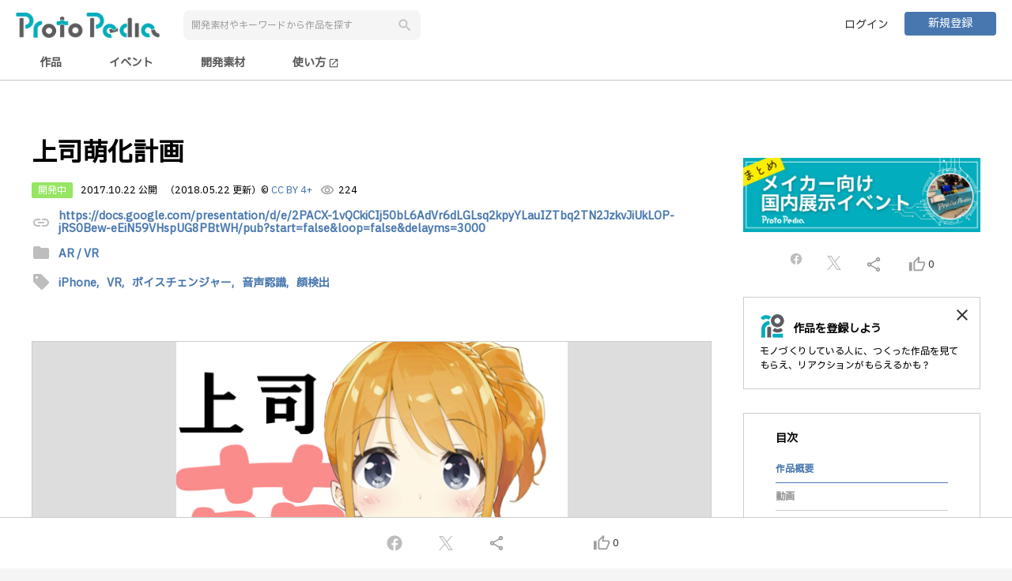

--- FILE ---
content_type: text/html;charset=UTF-8
request_url: https://protopedia.net/prototype/342
body_size: 9369
content:
<!DOCTYPE html>
<html lang="ja">

<head>
  <!--


      .NNNNNNNNNNNNgJ,                                                                   NNNNNNNNNNNNNg,
      MMMMMMMMMMMMMMMMMe.                                                               dMMMMMMMMMMMMMMMMm.
      ,HMMMMMMMMMMMMMMMMM,                                 .,                            YMMMMMMMMMMMMMMMMMp
          ..+&.     ?MMMMM,                              .MMMMF                              ..a..    (MMMMM]                            ..g..
          JMMMM:     ,MMMMb                              .MMMMF                             .MMMM]      MMMMN                           .MMMM]
          JMMMM:     .MMMM#     ..gN,                ....JMMMMNJ....                        .MMMM]      dMMMM                           .MMMM]
          JMMMM:    .JMMMMF  .+MMMMM#                jMMMMMMMMMMMMM       ...               .MMMM]     .MMMMF                           .MMMM]   .....         ...
          JMMMM: ..+MMMMMF  .MMMMMMMD   .(NMMMNa.,   .MMMMMNgMMMMMM~  .+MMMMMMMa,           .MMMM] ...MMMMMM   ..gMMMNg,.         .+MMMb.MMMM]  .MMMMF     .&MMMMMMMg,
          JMMMM: MMMMMMM$  -MMMM#^    .MMMMMMMMMMMN,     .MMMMF     .MMMMMMMMMMMMN,         .MMMM] dMMMMMMD  .MMMMMMMMMMMm.     .MMMMMM#,MMMM]  .MMMMF   .MMMMMMMMMMMMN,
          JMMMM: MMMMY=   .MMMM#     (MMMMMM"WMMMMMM,    .MMMMF    .MMMMM#"?7YMMMMM,        .MMMM] dMMM#"   JMMMMMM"WMMMMMNJ,  .MMMMM#"!.MMMM]  .MMMMF  .MMMMMY"?"WMMMMM
          JMMMM:          .MMMMF    .MMMM@     ,MMMMN.   .MMMMF    dMMMMt     ,MMMMN        .MMMM]         .MMMM@  .gMgMMMMdM% dMMMM\   .MMMM]  .MMMMF  dMMMM'     ,MM5..
          JMMMM:          .MMMMF    JMMMM|      JMMMM~   .MMMMF    MMMMN.     .MMMM#        .MMMM]         dMMMM}  TMMMMMMMMM' MMMMN.   .MMMM]  .MMMMF  MMMMN.     .MMMMN
          JMMMM:          .MMMMF    .MMMMN,    .MMMM#    .MMMMF    JMMMMN,   .MMMMMF        .MMMM]         (MMMMN. .MM""7      JMMMMN,  .MMMM]  .MMMMF  JMMMMN,     ?MMMMN,.
          JMMMM:          .MMMMF     TMMMMMMNMMMMMMM^    .MMMMF     7MMMMMMMMMMMMMF         .MMMM]          UMMMMMNNN.          TMMMMMMb.MMMM]  .MMMMF   TMMMMMMMN   ?MMMMMMM]
          JMMMM:          .MMMMF      (MMMMMMMMMMMD      .MMMMF      ,TMMMMMMMMMB^          .MMMM]           /MMMMMMM,           ,WMMMM,.MMMM]  .MMMMF    ,WMMMMMNp    TMMMMM#
          ,"=T"           .M#TMD         7"MMMW"^         T"?"^         .?""""!              T"?"'             .T"MMMB              _7"^ T"?"^   7"?"=       .7"""^       ?""'


 -->
  <meta charset="UTF-8">
  <meta http-equiv="X-UA-Compatible" content="IE=edge">
  <meta name="viewport" content="width=device-width,initial-scale=1.0,minimum-scale=1.0">
  <meta name="format-detection" content="telephone=no">
  <meta name="google-adsense-account" content="ca-pub-5088215430781198">
  
  <title>上司萌化計画 | ProtoPedia</title>
  <link rel="alternate" type="application/rss+xml" title="ProtoPedia（プロトペディア） | つくる、たのしむ、ひろがる" href="https://protopedia.net/feed">
  <link rel="apple-touch-icon" href="/favicon.png">
  <link rel="shortcut icon" href="/favicon.png">
  <link rel="stylesheet"
    href="https://fonts.googleapis.com/css?family=Material+Icons|Material+Icons+Outlined|Material+Icons+Round|Material+Icons+Two+Tone|Material+Icons+Sharp">
  <link rel="stylesheet" href="https://cdnjs.cloudflare.com/ajax/libs/animate.css/4.0.0/animate.compat.css">
  <link rel="stylesheet" href="https://cdn.jsdelivr.net/npm/toastmejs@1.2.7/dist/css/toastme.min.css">
  <link rel="stylesheet" href="/assets/css/style.css">
  <script src="https://code.jquery.com/jquery-3.7.1.min.js"
          integrity="sha256-/JqT3SQfawRcv/BIHPThkBvs0OEvtFFmqPF/lYI/Cxo=" crossorigin="anonymous"></script>
  <script src="https://cdn.jsdelivr.net/npm/marked@15.0.8/lib/marked.umd.min.js"></script>
  <script src="https://cdn.jsdelivr.net/npm/dompurify@3.0.5/dist/purify.min.js"></script>
  <script src="https://cdn.jsdelivr.net/npm/moment@2.30.1/moment.min.js"></script>
  <script src="https://cdn.jsdelivr.net/npm/logdown@3.3.1/dist/logdown.min.js"></script>
  <script src="https://cdn.jsdelivr.net/npm/htmx.org@2.0.4/dist/htmx.min.js"></script>
  <script src="https://cdn.jsdelivr.net/npm/toastmejs@1.2.7/dist/js/toastme.min.js"></script>
  <script src="https://lib.protopedia.net/libs/jquery.complete.js"></script>
  <script src="/app/ad.js"></script>
  <script src="/app/common.js"></script>
  <script src="/app/page-state.js"></script>
  <script src="/app/data.js"></script>
  <script src="https://js.sentry-cdn.com/8929382818a642b2888968d4315d44fe.min.js" crossorigin="anonymous"></script>
  <script async src="https://pagead2.googlesyndication.com/pagead/js/adsbygoogle.js?client=ca-pub-5088215430781198"
          crossorigin="anonymous"></script>
  
  <meta name="title" content="上司萌化計画 | ProtoPedia">
  <meta name="description">
  <meta property="og:type" content="website">
  <meta property="og:title" content="上司萌化計画 | ProtoPedia">
  <meta property="og:description">
  <meta property="og:image" content="https://protopedia.net/pic/2b577668-658d-4317-a95d-d5f3d93feba8.png">
  
  <meta property="og:url" content="https://protopedia.net/prototype/342">
  <meta property="og:site_name" content="ProtoPedia">
  <meta property="og:locale" content="ja_JP">
  <meta name="twitter:card" content="summary_large_image">
  <meta name="twitter:site" content="@mashupaward">
  <meta name="twitter:creator" content="@love_prototyper">
  <meta name="twitter:url" content="https://protopedia.net/prototype/342">
  <meta name="twitter:title" content="上司萌化計画">
  <meta name="twitter:description">
  <meta property="fb:app_id" content="390909991380680">
  <link rel="stylesheet" href="https://cdn.jsdelivr.net/npm/bxslider@4.2.17/dist/jquery.bxslider.min.css">
  <link href="https://www.unpkg.com/select2@4.1.0-rc.0/dist/css/select2.min.css" rel="stylesheet" />
  <script src="https://cdn.jsdelivr.net/npm/bxslider@4.2.17/dist/jquery.bxslider.min.js"></script>
  <script src="https://cdn.jsdelivr.net/npm/jquery-validation@1.21.0/dist/jquery.validate.min.js"></script>
  <script src="https://lib.protopedia.net/libs/deSVG.js"></script>
  <script src="https://unpkg.com/@popperjs/core@2"></script>
  <script src="https://unpkg.com/tippy.js@6"></script>
  <script src="https://www.unpkg.com/select2@4.1.0-rc.0/dist/js/select2.full.min.js"></script>
  <script src="https://www.unpkg.com/select2@4.1.0-rc.0/dist/js/i18n/ja.js"></script>
  <style>
    /* Select2の選択ボックスの背景色とテキストの色を変更 */
    .select2-container--default .select2-selection--multiple {
      border: 1px solid;
      /* 枠線の色を変更 */
      color: #ccc;
      /* テキストの色を変更 */
      border-radius: 8px;
      padding-left: 16px;
      padding-right: 16px;
    }

    /* アクティブまたはフォーカス時のスタイル */
    .select2-container--default.select2-container--focus .select2-selection--multiple {
      border-width: 2px;
      /* アクティブ時の枠線の幅 */
    }

    .select2-container--default .select2-search--inline .select2-search__field {
      font-family: inherit;
      font-size: inherit;
      font-weight: inherit;
    }

    /* ドロップダウン内の選択項目の文字サイズを変更 */
    .select2-container--default .select2-results__option {
      font-size: 16px;
      /* 文字サイズを16pxに変更 */
    }

    /* 選択ボックス自体の文字サイズを変更 */
    .select2-container--default .select2-selection--multiple .select2-selection__rendered {
      font-size: 16px;
      /* 文字サイズを16pxに変更 */
    }

    .select2-container--default .select2-selection--multiple .select2-selection__choice__remove {
      border-right: 0px;
      margin: 5px;
    }

    .select2-container--default .select2-selection--multiple .select2-selection__choice {
      border: 0px;
      border-radius: 15px;
      padding-top: 5px;
      padding-bottom: 5px;
      background-color: rgb(221, 229, 237);
    }

    .select2-container--default .select2-selection--multiple .select2-selection__choice__display {
      color: black;
      margin-right: 5px;
    }

    .select2-container--default .select2-selection--multiple .select2-selection__clear {
      margin-right: 10px;
      margin-top: 10px;
    }
  </style>
</head>

<body>

  <div id="wrapper">

    <header id="nav-menu-header">
      
      <div class="inner fullhd">
        <div class="header-wrap">
          <div class="header-left header-flex">
            <div><a href="/"><img src="/logo/logotype_01.png" alt="ProtoPedia"></a></div>
            <button type="button" id="search-trigger" class="btn-reset sp"><span
                class="material-icons">search</span></button>
            <div class="header-search-box">
              <input id="keywordSearch" type="text" class="form-item" placeholder="開発素材やキーワードから作品を探す">
              <button id="keywordBtn" type="button" class="btn-reset btn-search"><span
                  class="material-icons search-icon">search</span></button>
            </div>
          </div>
          <div class="header-right header-flex">
            <ul class="header-btn">
              <li><a href="/login" class="btn user-login">ログイン</a></li>
              <li><a href="/register" class="btn primary mini">新規登録</a></li>
            </ul>
          </div>
        </div>
      </div>
      <div class="inner fullhd nav-menu-outer">
        <div class="nav-menu">
          <input id="prototype" type="radio" name="nav-item">
          <label class="nav-item" for="prototype">作品</label>
          <input id="event" type="radio" name="nav-item">
          <label class="nav-item" for="event">イベント</label>
          <input id="material" type="radio" name="nav-item">
          <label class="nav-item" for="material">開発素材</label>
          <a class="nav-item" href="https://protopedia.gitbook.io/helpcenter/" target="_blank">
            使い方
            <span class="material-icons" style="font-size: 14px; vertical-align: middle;">open_in_new</span>
          </a>
        </div>
      </div>
    </header>

    <div id="campaignLink" class="campaign-link" style="background-color: #666; display: none;">
      <div class="inner">
        <a id="campaignLinkMessage" href="" target="_blank" style="color: white;">メッセージ
        </a>
      </div>
    </div>

    <div id="advertisement">
    </div>

    <main id="main">

      <div class="container">

        <article class="inner post-release">

          <div class="colmun-wrapper">
            <div id="prototypeNm" class="main-column flex-box">

              <div id="advertisement1" class="banner-top2">

              </div>

              
              

              <h1 class="title-h2 big break">上司萌化計画</h1>

              <div class="post-status pc2">
                <span class="post-label development">開発中</span>
                
                
                
                
                <time>2017.10.22 公開</time>
                
                <time>（2018.05.22 更新）</time>
                <span>
                  © <a href="https://creativecommons.org/licenses/by/4.0/deed.ja" target="_blank">CC BY 4+</a>
                </span>
                <span class="count"><span
                    class="material-icons-outlined">visibility</span><span>224</span></span>
              </div>
              <div class="post-status sp2">
                <span class="post-label development">開発中</span>
                
                
                
                <span class="ccby">
                  © <a href="https://creativecommons.org/licenses/by/4.0/deed.ja" target="_blank">CC BY 4+</a>
                </span>
              </div>
              <div class="post-status sp2">
                
                <time>2017.10.22 公開</time>
                
                <time>（2018.05.22 更新）</time>
                <span class="count"><span
                    class="material-icons-outlined">visibility</span><span>224</span></span>
              </div>

              

              <div class="post-link">
                <span class="material-icons">link</span>
                <a href="https://docs.google.com/presentation/d/e/2PACX-1vQCkiCIj50bL6AdVr6dLGLsq2kpyYLauIZTbq2TN2JzkvJiUkLOP-jRS0Bew-eEiN59VHspUG8PBtWH/pub?start=false&amp;loop=false&amp;delayms=3000" target="_blank">https://docs.google.com/presentation/d/e/2PACX-1vQCkiCIj50bL6AdVr6dLGLsq2kpyYLauIZTbq2TN2JzkvJiUkLOP-jRS0Bew-eEiN59VHspUG8PBtWH/pub?start=false&amp;loop=false&amp;delayms=3000</a>
              </div>

              <div class="tags-list">
                <span class="material-icons">folder</span>
                <a href="/topic/ar_vr">
                  <span class="tag">AR / VR</span>
                  
                </a>
              </div>

              <div class="tags-list">
                <span class="material-icons">sell</span>
                <a href="/tag?tag=iPhone">
                  
                  <span class="tag">iPhone,</span>
                </a><a href="/tag?tag=VR">
                  
                  <span class="tag">VR,</span>
                </a><a href="/tag?tag=%E3%83%9C%E3%82%A4%E3%82%B9%E3%83%81%E3%82%A7%E3%83%B3%E3%82%B8%E3%83%A3%E3%83%BC">
                  
                  <span class="tag">ボイスチェンジャー,</span>
                </a><a href="/tag?tag=%E9%9F%B3%E5%A3%B0%E8%AA%8D%E8%AD%98">
                  
                  <span class="tag">音声認識,</span>
                </a><a href="/tag?tag=%E9%A1%94%E6%A4%9C%E5%87%BA">
                  <span class="tag">顔検出</span>
                  
                </a>
              </div>

              

              <div class="post-images">
                <ul class="post-image-slider">
                  <li><img src="/pic/2b577668-658d-4317-a95d-d5f3d93feba8.png" class="presentation"
                      alt="image"></li>
                  <li><img src="/pic/41c17936-f433-481e-89b7-dcf3ee443fb0.jpg" class="presentation"
                      alt="image"></li>
                  <li><img src="/pic/eb0c1a37-f876-4820-ae59-32d13e4a8fc0.jpg" class="presentation"
                      alt="image"></li>
                  <li><img src="/pic/b51eeac4-6251-4eec-b3d3-e39e3d853475.jpg" class="presentation"
                      alt="image"></li>
                  <li><img src="/pic/f2dac195-f76b-47b9-af19-08637fb54250.png" class="presentation"
                      alt="image"></li>
                </ul>
              </div>

              <dl id="videoTitle" class="post-item release-item">
                <dt>動画</dt>
                <dd>
                  <div class="video-box">
                    <iframe class="video" src="https://www.youtube.com/embed/qhvOWLMfHrQ" frameborder="0"
                      allow="accelerometer; autoplay; encrypted-media; gyroscope; picture-in-picture" allowfullscreen>
                    </iframe>
                  </div>
                </dd>
              </dl>

              

              

              <dl id="storyTitle" class="post-item release-item">
                <dt>ストーリー</dt>
                <dd>
                  <article id="freeCommentMD" class="free-text-content-box">
                  </article>
                </dd>
              </dl>

              <dl id="memberTitle" class="post-item release-item">
                <dt>メンバー</dt>
                <dd>
                  <p><b>上司萌化開発班</b>
                  </p>
                  <ul class="team-list">
                    <li href="/prototyper/@zizi4n5"
                      class="user-data" onclick="Common.link(this)">
                      <span class="team-member-img">
                        <img class="user" src="/pic/cce8ec5f-9bc5-4370-b191-f0bd4b34bbea.jpg" alt="user">
                        
                      </span>
                      <dl class="team-member-info">
                        <dt> @@zizi4n5</dt>
                        <dd>
                          <ul>
                            
                            
                            
                          </ul>
                        </dd>
                      </dl>
                    </li>
                  </ul>
                </dd>
              </dl>

              

              

              

              <div id="commentList" class="post-comment-wrapper">
                <div class="post-comment-inner comment-target">

                  

                </div>

                

                
              </div>

              <div class="tc">
                <button id="reminderBtn" class="btn-reset btn primary big">コメントする</button>
              </div>

              <div class="post-item release-item">
                <hr>
              </div>

              <dl id="similarTitle" class="post-item release-item">
                <dt>同じニオイがする作品</dt>
                <dd>
                  <ul class="seach-result-similar similar-result">
                    <!-- th:eachでインデックスも取得 -->
                    <li id="similarItem0"
                      href="/prototype/279" onclick="Common.link(this)">
                      <article>
                        <span class="thumb-similar">
                          <img class="event" src="/pic/3471a587-41a0-4c7b-9542-70ae1f091462.png" alt="event">
                          
                        </span>
                        <span class="similar-title"><b>ツッコミの祭点</b></span>
                      </article>
                    </li>
                    <li id="similarItem1"
                      href="/prototype/204" onclick="Common.link(this)">
                      <article>
                        <span class="thumb-similar">
                          <img class="event" src="/pic/72aee9b1-5b2d-4d14-98b0-eb6d79e47218.png" alt="event">
                          
                        </span>
                        <span class="similar-title"><b>DiveInWebVR</b></span>
                      </article>
                    </li>
                    <li id="similarItem2"
                      href="/prototype/321" onclick="Common.link(this)">
                      <article>
                        <span class="thumb-similar">
                          <img class="event" src="/pic/0f27f1ab-d08f-4c9d-9910-f25103121c0d.png" alt="event">
                          
                        </span>
                        <span class="similar-title"><b>4919 for Ikoma</b></span>
                      </article>
                    </li>
                    <li id="similarItem3"
                      href="/prototype/439" onclick="Common.link(this)">
                      <article>
                        <span class="thumb-similar">
                          <img class="event" src="/pic/b8013934-6d61-43dc-a174-4faed4d98ab3.jpg" alt="event">
                          
                        </span>
                        <span class="similar-title"><b>ARスケスコ（プロトタイプ）</b></span>
                      </article>
                    </li>
                  </ul>
                </dd>
              </dl>

              

              <div id="advertisement2" class="banner-top2 sp">

              </div>

              <div class="view-ad-container">
                <!-- モバイル作品ページ -->
                <ins class="adsbygoogle" style="display:block" data-ad-client="ca-pub-5088215430781198"
                  data-ad-slot="8863805292" data-ad-format="auto" data-full-width-responsive="true"></ins>
              </div>

            </div>



            <div class="side-column side-column-sp side-release-column flex-box">

              <div class="side-space">
                <section id="affiriateFree1" class="affiriate-free1">
                </section>
              </div>

              <div class="content-column-fix">
                <div class="side-space">
                  <ul class="side-share-list">
                    <li><a id="facebook3" class="icon-parent" style="margin-top: -5px;"
                        href="javascript:Common.shareFacebook();">
                        <img class="icon-facebook" src="/assets/img/icon-facebook-grey.svg" width="18"
                          alt="facebook"></a></li>
                    <li><a id="twitter3" class="icon-parent" href="javascript:ViewCtrl.shareTwitter();">
                        <img class="icon-twitter" src="/assets/img/icon-twitter-grey.svg" width="18" alt="twitter"></a>
                    </li>
                    <li><a id="share3" href="javascript:Common.copyUrl();"><span
                          class="material-icons-outlined">share</span></a></li>
                    <li>
                      <a href="javascript:ViewCtrl.doGood();">
                        <span id="goodIcon3" class="material-icons-outlined">thumb_up_alt</span>
                        <span id="goodCnt3">0</span>
                      </a>
                    </li>
                  </ul>
                </div>

                

                <div id="registProtoTyperDisp" class="promotion-panel side-space">
                  <div href="/register" onclick="Common.link(this)" class="content-column2 content-column-sub">
                    <h2 class="protopedia-title">作品を登録しよう</h2>
                    <p>モノづくりしている人に、つくった作品を見てもらえ、リアクションがもらえるかも？</p>
                  </div>
                  <a href="javascript:ViewCtrl.registProtoTyperHide()" class="close-btn"><span
                      class="material-icons-outlined">close</span></a>
                </div>

                <section class="content-column content-column-sub side-style side-space">
                  <h2>目次</h2>
                  <ul class="toc-list">
                    <li><a href="#prototypeNm" class="active">作品概要</a></li>
                    <li><a href="#videoTitle">動画</a></li>
                    
                    
                    <li><a
                        href="#storyTitle">ストーリー</a></li>
                    <li><a href="#memberTitle">メンバー</a></li>
                    
                    
                    <!--<li><a href="#commentList">コメント</a></li>-->
                  </ul>
                </section>

                <ul class="side-btn-list">
                  
                </ul>

                

                <div class="side-space" style="margin-top: 30px;">
                  <!-- 300x250バナー -->
                  <ins class="adsbygoogle" style="display:inline-block;width:300px;height:250px"
                    data-ad-client="ca-pub-5088215430781198" data-ad-slot="8216493524"></ins>
                </div>
              </div>
            </div>
          </div>
        </article>

      </div>

      <input type="hidden" id="prototypeId" name="prototypeId" value="342">
      <input type="hidden" id="systemDescription" name="systemDescription" value="">
      <input type="hidden" id="freeComment" name="freeComment" value="# Hack for Workstyle！  

オッサン上司をVRでかわいい女の子にすれば頼まれごとも説教も素直に受け入れられる！  
仕事の効率UPやストレスDOWNが見込めます！  

■使い方　〜とある近未来のオフィス風景〜  

嫌いなオッサン上司がまた面倒事やクレームを言いつけに近づいてきたぞ  
　　↓  
さりげなくVRヘッドセットとヘッドホンを装着  
　　↓  
近づいてきた上司の方を向く（マイクを差し向けることができれば、なおGood）  
　　↓  
目の前に現れたのは、イヤミなオッサンではなく、声も姿も可愛い女の子！  
　　↓  
頼みごとならなんでも受け付けるし、説教だって何時間でも真面目に聞いていられるぞ！  

・・・こうして、世の中は少しだけ平和になりました。  

------------  

デモ動画では、iPhoneを直接向けていますが、VRヘッドセットで違和感なく上司を萌化することができます！  
より詳しい概要は、こちらのスライドをチェックしてください！  
https://docs.google.com/presentation/d/e/2PACX-1vQCkiCIj50bL6AdVr6dLGLsq2kpyYLauIZTbq2TN2JzkvJiUkLOP-jRS0Bew-eEiN59VHspUG8PBtWH/pub

*** ** * ** ***

・iOSアプリ(swift) + ヘッドフォン付きVRヘッドセット(※)  
※：https://www.amazon.co.jp/dp/B01EF53DZO など  

## \*\*見た目\*\*の萌化  
・iOS顔検出機能＋検出箇所に画像モデル貼り付け  
・カメラ画像を左右に分割出力し２眼(VRヘッドセット)に対応  

## \*\*音声\*\*の萌化  
・iPhoneイヤホンジャックとVRヘッドセット付属のイヤホンを接続  
　- 入力：iPhoneのマイク  
　- 出力：VRヘッドセット付属のイヤホン  
・入力音声に対してリアルタイムでタイムストレッチ/ピッチシフト加工し、出力  

## \*\*メモ\*\*の萌化  
・入力音声をメモとしてLINE Botから通知  
・メモの語尾にニャンを付加して萌化
">
      <input type="hidden" id="relatedLink" name="relatedLink" value="">
      <input type="hidden" id="myGoodFlg" name="myGoodFlg" value="false">
      <input type="hidden" id="modalFlg" name="modalFlg" value="">
      <input type="hidden" id="tweetMsg" name="tweetMsg" value="#ProtoPedia で #気になる作品
↓
作品名「上司萌化計画」
by @zizi4n5
">
      <script type="text/template" id="similarJson">[{"count":1,"id":279,"keywords":"VR","mainUrl":"3471a587-41a0-4c7b-9542-70ae1f091462.png","prototypeNm":"ツッコミの祭点","summary":"IT技術とテレビ業界、芸能界の融合でこの作品が生まれました。ツッコミ役になりきる側もリズミカルで楽しく、それを見る人もつい笑ってしまうような作品に仕上がっています。"},{"count":1,"id":204,"keywords":"VR","mainUrl":"72aee9b1-5b2d-4d14-98b0-eb6d79e47218.png","prototypeNm":"DiveInWebVR","summary":"なし"},{"count":1,"id":321,"keywords":"iOS","mainUrl":"0f27f1ab-d08f-4c9d-9910-f25103121c0d.png","prototypeNm":"4919 for Ikoma","summary":"他の自治体への横展開を目指しています！横展開に向けて 協力自治体募集中です！"},{"count":1,"id":439,"keywords":"VR","mainUrl":"b8013934-6d61-43dc-a174-4faed4d98ab3.jpg","prototypeNm":"ARスケスコ（プロトタイプ）","summary":"なし"}]</script>
    </main>

    <div id="shareBooster" class="share-booster animated slideInUp">
    <div class="share-booster-parent">
      <div class="share-booster-inner">
        <ul class="share-sns">
          <li>
            <a id="facebook" class="icon-parent" href="javascript:Common.shareFacebook();">
              <img class="icon-facebook" src="/assets/img/icon-facebook-grey.svg" width="24" alt="facebook"></a>
          </li>
          <li>
            <a id="twitter" class="icon-parent" href="javascript:ViewCtrl.shareTwitter();">
              <img class="icon-twitter" src="/assets/img/icon-twitter-grey.svg" width="18" alt="twitter"></a>
          </li>
          <li>
            <a id="share" href="javascript:Common.copyUrl();"><span class="material-icons-outlined">share</span></a>
          </li>
          <li>
            <div style="width: 50px"></div>
          </li>
          <li>
            <a id="good" href="javascript:ViewCtrl.doGood();">
              <span id="goodIcon" class="material-icons-outlined">thumb_up_alt</span>
              <span id="goodCnt">0</span>
            </a>
          </li>
        </ul>
      </div>
    </div>
  </div>

    <div id="shareFooter" class="share-footer">
    <div class="share-booster-parent">
      <div class="share-booster-inner">
        <ul class="share-sns">
          <li>
            <a id="facebook2" class="icon-parent" href="javascript:Common.shareFacebook();">
              <img class="icon-facebook" src="/assets/img/icon-facebook-grey.svg" width="24" alt="facebook"></a>
          </li>
          <li>
            <a id="twitter2" class="icon-parent" href="javascript:ViewCtrl.shareTwitter();">
              <img class="icon-twitter" src="/assets/img/icon-twitter-grey.svg" width="18" alt="twitter"></a>
          </li>
          <li>
            <a id="share2" href="javascript:Common.copyUrl();"><span class="material-icons-outlined">share</span></a>
          </li>
          <li>
            <div style="width: 50px"></div>
          </li>
          <li>
            <a id="good2" href="javascript:ViewCtrl.doGood();">
              <span id="goodIcon2" class="material-icons-outlined">thumb_up_alt</span>
              <span id="goodCnt2">0</span>
            </a>
          </li>
        </ul>
      </div>
    </div>
  </div>

    <footer id="commonFooter">
      <div class="inner">
        <div class="footer-nav">
          <div class="footer-nav-column footer-logo">
            <a href="/">
              <img src="/logo/symbol_03.png" alt="logo">
            </a>
          </div>
          <nav class="footer-nav-column">
            <h4 class="footer-nav-column-title">About</h4>
            <ul>
              <li>
                <a class="hover-blue" href="https://protopedia.gitbook.io/helpcenter/" target="_blank">
                  <span>使い方</span>
                  <span class="material-icons" style="font-size: 14px;">open_in_new</span>
                </a>
              </li>
              <li>
                <a class="hover-blue" href="https://protopedia.gitbook.io/helpcenter/info" target="_blank">
                  <span>お知らせ</span>
                  <span class="material-icons" style="font-size: 14px;">open_in_new</span>
                </a>
              </li>
              <li>
                <a class="hover-blue"
                  href="https://protopedia.gitbook.io/helpcenter/faq"
                  target="_blank">
                  <span>お問い合わせ</span>
                  <span class="material-icons" style="font-size: 14px;">open_in_new</span>
                </a>
              </li>
              <li>
                <a class="hover-blue" href="https://headwayapp.co/protopedia-changelog" target="_blank">
                  <span>チェンジログ</span>
                  <span class="material-icons" style="font-size: 14px;">open_in_new</span>
                </a>
              </li>
              <li>
                <a href="https://we-are-ma.jp/" target="_blank" class="hover-blue">
                  <span>運営会社</span>
                  <span class="material-icons" style="font-size: 14px;">open_in_new</span>
                </a>
              </li>
            </ul>
          </nav>
          <nav class="footer-nav-column">
            <h4 class="footer-nav-column-title">Legal</h4>
            <ul>
              <li>
                <a class="hover-blue" href="/terms">利用規約</a>
              </li>
              <li>
                <a class="hover-blue" href="/policy">プライバシーポリシー</a>
              </li>
              <li>
                <a class="hover-blue" href="/logo">ロゴ使用ガイドライン</a>
              </li>
            </ul>
          </nav>
          <nav class="footer-nav-column">
            <h4 class="footer-nav-column-title">Links</h4>
            <ul>
              <li>
                <a class="hover-blue" href="https://twitter.com/ProtoPedianet" target="_blank">
                  <span>X(Twitter)</span>
                  <span class="material-icons" style="font-size: 14px;">open_in_new</span>
                </a>
              </li>
              <li>
                <a class="hover-blue" href="https://www.youtube.com/playlist?list=PLlxoaXlPVeCAN-KrZb4zvXC-KlGvzBDvc"
                  target="_blank">
                  <span>YouTube</span>
                  <span class="material-icons" style="font-size: 14px;">open_in_new</span>
                </a>
              </li>
              <li>
                <a class="hover-blue" href="https://mashupawards.connpass.com/" target="_blank">
                  <span>connpass</span>
                  <span class="material-icons" style="font-size: 14px;">open_in_new</span>
                </a>
              </li>
              <li>
                <a class="hover-blue" href="/feed">RSS</a>
              </li>
              <li>
                <a href="https://protopediav2.docs.apiary.io/" target="_blank" class="hover-blue">
                  <span>API</span>
                  <span class="material-icons" style="font-size: 14px;">open_in_new</span>
                </a>
              </li>
            </ul>
          </nav>
        </div>
        <p class="copy"><small>&copy; 2018 一般社団法人MA</small></p>
      </div>
    </footer>

    <div id="mainModal" class="modal" style="display: none;">
    <div class="modal-inner animated fadeIn">
      <dl>
        <dt>作品を公開しました</dt>
        <dd><img src="/assets/img/img-release.png" width="257" alt="release"></dd>
        <dd>
          <p>あなたの作品をもっとたくさんの人に見てもらうために、<br class="pc">SNSでお知らせしましょう！</p>
        </dd>
        <dd>
          <div class="btn-share">
            <a href="javascript:Common.shareFacebook();" class="btn">
              <img src="/assets/img/icon-facebook.svg" width="24" alt="facebook">Facebookに投稿する
            </a>
          </div>
          <div class="btn-share">
            <a href="javascript:ViewCtrl.shareTwitter();" class="btn">
              <img src="/assets/img/icon-twitter.svg" width="18" alt="twitter">X(Twitter)に投稿する
            </a>
          </div>
        </dd>
      </dl>
      <span id="closeModal" class="material-icons-outlined">clear</span>
    </div>
  </div>

    <div id="subModal" class="modal" style="display: none;">
    <div class="modal-inner animated fadeIn">
      
      <dl>
        <dt>「いいね」しました</dt>
        <dd>
          <p>
            「いいねリスト」が作られるので、<br>ログインしてからの「いいね」がおすすめです。<br>
            <span style="color: gray;">※振り返りに便利だったり、好きな作品の傾向が見えたりします。</span>
          </p>
        </dd>
        <dd>
          <ul class="btn-flex">
            <li><a href="/login" class="btn-reset btn secondary">ログイン</a></li>
            <li><a href="/register" class="btn-reset btn primary">新規登録</a></li>
          </ul>
        </dd>
      </dl>
      <span id="closeModal2" class="material-icons-outlined">clear</span>
    </div>
  </div>

    <div id="reminderModal" class="modal" style="display: none;">
      <div class="modal-inner animated fadeIn">
        <dl>
          <dt>ユーザー登録をしてコメントやいいねを残しませんか。</dt>
          <dd><img src="/assets/img/img-comment.png" width="300" alt="comment"></dd>
          <dd>
            <p>気に入った作品に「コメント」や「いいね」をして、<br class="pc">作者にあなたの気持ちを伝えましょう！</p>
          </dd>

          <dd>
            <ul class="btn-flex">
              <li><a href="/login" class="btn-reset btn secondary">ログイン</a></li>
              <li><a href="/register" class="btn-reset btn primary">新規登録</a></li>
            </ul>
          </dd>
        </dl>
        <span id="closeReminderModal" class="material-icons-outlined">clear</span>
      </div>
    </div>

    <input type="hidden" id="notificationType" name="notificationType" value="">
    <input type="hidden" id="notificationMsg" name="notificationMsg" value="">
    <input type="hidden" id="notifyList" name="notifyList" value="">
    <input type="hidden" id="notifyCount" name="notifyCount" value="">
  </div><!-- wrapper -->
  <div>
    <script src="/app/maxLengthChecker.js"></script>
    <script src="/app/view.js"></script>
  </div>
  <div>
    <!-- Global site tag (gtag.js) - Google Analytics -->
    <script async src="https://www.googletagmanager.com/gtag/js?id=G-EX99J6MNPZ"></script>
    <script>
      window.dataLayer = window.dataLayer || [];
      function gtag() { dataLayer.push(arguments); }
      gtag('js', new Date());

      gtag('config', 'G-EX99J6MNPZ');
    </script>
  </div>

<script defer src="https://static.cloudflareinsights.com/beacon.min.js/vcd15cbe7772f49c399c6a5babf22c1241717689176015" integrity="sha512-ZpsOmlRQV6y907TI0dKBHq9Md29nnaEIPlkf84rnaERnq6zvWvPUqr2ft8M1aS28oN72PdrCzSjY4U6VaAw1EQ==" data-cf-beacon='{"version":"2024.11.0","token":"7567266a6b044d1099399c5a25658c66","r":1,"server_timing":{"name":{"cfCacheStatus":true,"cfEdge":true,"cfExtPri":true,"cfL4":true,"cfOrigin":true,"cfSpeedBrain":true},"location_startswith":null}}' crossorigin="anonymous"></script>
</body>

</html>

--- FILE ---
content_type: text/html; charset=utf-8
request_url: https://www.google.com/recaptcha/api2/aframe
body_size: 257
content:
<!DOCTYPE HTML><html><head><meta http-equiv="content-type" content="text/html; charset=UTF-8"></head><body><script nonce="vgmnVNLbDEd-MvrvYNTimQ">/** Anti-fraud and anti-abuse applications only. See google.com/recaptcha */ try{var clients={'sodar':'https://pagead2.googlesyndication.com/pagead/sodar?'};window.addEventListener("message",function(a){try{if(a.source===window.parent){var b=JSON.parse(a.data);var c=clients[b['id']];if(c){var d=document.createElement('img');d.src=c+b['params']+'&rc='+(localStorage.getItem("rc::a")?sessionStorage.getItem("rc::b"):"");window.document.body.appendChild(d);sessionStorage.setItem("rc::e",parseInt(sessionStorage.getItem("rc::e")||0)+1);localStorage.setItem("rc::h",'1769173002675');}}}catch(b){}});window.parent.postMessage("_grecaptcha_ready", "*");}catch(b){}</script></body></html>